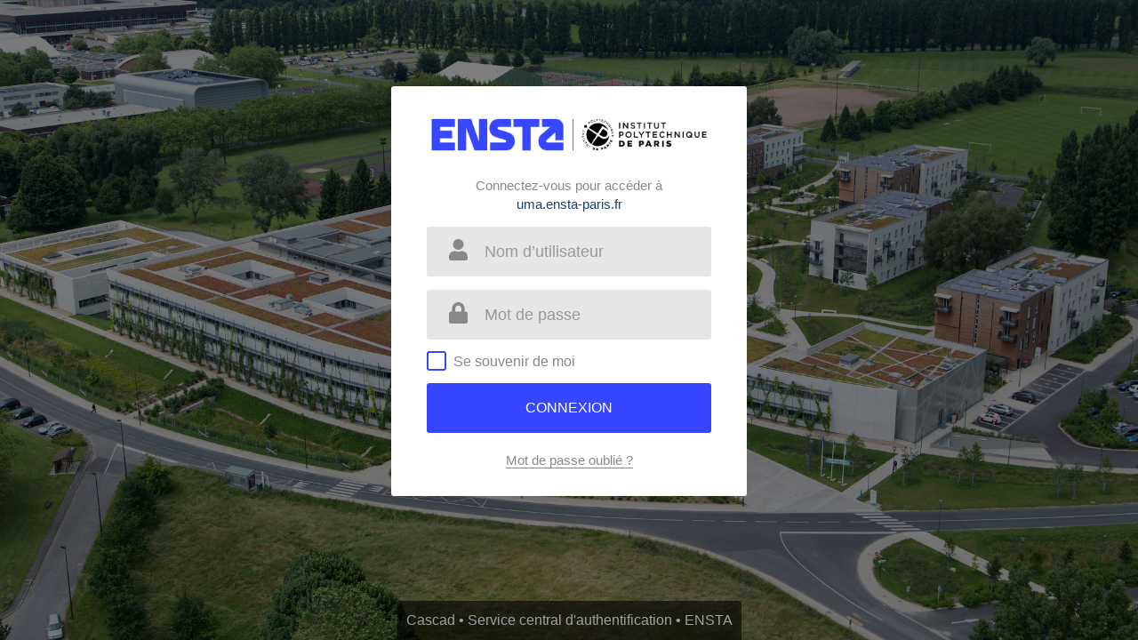

--- FILE ---
content_type: text/html;charset=UTF-8
request_url: https://cascad.ensta.fr/login?service=https%3A%2F%2Fuma.ensta-paris.fr%2Fpoems%2Fevents%2Fshow.html%3Fid%3D357%26lang%3Den%26lang%3Dfr%26lang%3Den%26caslogin%3D1&gateway=true
body_size: 19939
content:












<!DOCTYPE html>
<html>

<head>
	<meta charset="utf-8">
	<title>Cascad • Service central d'authentification • ENSTA Paris</title>
	<meta name="viewport" content="width=device-width, initial-scale=1">
	<meta name="Description" content="Cascad, le portail d'authentification centralisé permettant d'accéder aux services de l'ENSTA Paris" />

	
	<style>
	/* @font-face {
	font-family: GoogleSans-Regular;
	src: url('/fonts/GoogleSans-Regular.ttf');
}

@font-face {
	font-family: GoogleSans-Medium;
	src: url('/fonts/GoogleSans-Medium.ttf');
} */

* {
	margin: 0px;
	padding: 0px;
	box-sizing: border-box;
}

body, html {
	height: 100%;
	font-family: GoogleSans-Regular, sans-serif;
}

/*---------------------------------------------*/
a {
	font-family: GoogleSans-Regular, sans-serif;
	font-size: 14px;
	line-height: 1.7;
	text-decoration: none;
	color: #555;
	margin: 0px;
	transition: all 0.4s;
	-webkit-transition: all 0.4s;
	-o-transition: all 0.4s;
	-moz-transition: all 0.4s;
}

a:hover {
	text-decoration: none;
	color: #3746ff;
}

/*---------------------------------------------*/
h1,h2,h3,h4,h5,h6 {
	margin: 0px;
}

p {
	font-family: GoogleSans-Regular, sans-serif;
	font-size: 14px;
	line-height: 1.7;
	color: #666666;
	margin: 0px;
}

ul, li {
	margin: 0px;
	list-style-type: none;
}


/*---------------------------------------------*/
input {
	outline: none;
	border: none;
}

textarea {
	outline: none;
	border: none;
}

textarea:focus, input:focus {
	border-color: transparent !important;
}

input::-webkit-input-placeholder { color: #999999; }
input:-moz-placeholder { color: #999999; }
input::-moz-placeholder { color: #999999; }
input:-ms-input-placeholder { color: #999999; }

textarea::-webkit-input-placeholder { color: #999999; }
textarea:-moz-placeholder { color: #999999; }
textarea::-moz-placeholder { color: #999999; }
textarea:-ms-input-placeholder { color: #999999; }

/*---------------------------------------------*/
button {
	outline: none !important;
	border: none;
	background: transparent;
}

button:hover {
	cursor: pointer;
}

/* Utility */

.txt1 {
	font-family: GoogleSans-Regular, sans-serif;
	font-size: 16px;
	color: #888888;
	line-height: 1.4;
}

.txt2 {
	font-family: GoogleSans-Regular, sans-serif;
	font-size: 15px;
	color: #888888;
	line-height: 1.4;
}

.bo1 {
	border-bottom: 1px solid #888888;
}

.hov1:hover {
	border-color: #3746ff;
}

/* login */

.limiter {
	width: 100%;
	margin: 0 auto;
	background-repeat: no-repeat;
	background-attachment: fixed;
}

.container-login100 {
	width: 100%;
	min-height: 100vh;
	display: -webkit-box;
	display: -ms-flexbox;
	display: flex;
	-ms-flex-wrap: wrap;
	    flex-wrap: wrap;
	-webkit-box-pack: center;
	    -ms-flex-pack: center;
	        justify-content: center;
	-webkit-box-align: center;
	    -ms-flex-align: center;
	        align-items: center;
	padding: 15px;
	position: relative;
	z-index: 1;
	background-color: grey;
}

.transparent {
	background-color: transparent;
}

.alert {
	font-family: GoogleSans-Regular, sans-serif;
	line-height: 2;
	color: white;

	display: block;
	width: 100%;
	border-radius: 3px;
	padding: 12px 15px;
	margin: 0 0 15px 0;
}

.error {
	background: red;
}

.success {
	background: green;
}

.wrap-login100 {
	width: 400px;
	background: #fff;
	border-radius: 3px;
	overflow: hidden;
	/* box-shadow: 0 0 20px; */
	padding: 30px 40px;
}

.login100-form {
	width: 100%;
	display: -webkit-box;
	display: -ms-flexbox;
	display: flex;
	-webkit-box-pack: justify;
	    -ms-flex-pack: justify;
	        justify-content: space-between;
	-ms-flex-wrap: wrap;
	    flex-wrap: wrap;
}

.login100-form-title {
	text-align: center;
	width: 100%;
	display: block;
}

.login100-form-title img {
	height: 49px;
	/* width: 300px; */
}

.wrap-input100 {
	position: relative;
	width: 100%;
	z-index: 1;
	margin-bottom: 15px;
}

.input100 {
	font-family: GoogleSans-Regular, sans-serif;
	font-size: 18px;
	line-height: 1.2;
	color: #5e5e5e;

	display: block;
	width: 100%;
	background: #e6e6e6;
	height: 56px;
	border-radius: 3px;
	padding: 0 30px 0 65px;
}

.input-error {
	box-shadow: 0px 0px 1px 1px red;
}

.input100:focus {
	box-shadow: 0px 0px 1px 2px #3746ff;
	-webkit-transition: box-shadow 0.2s ease;
	transition: box-shadow 0.2s ease;
}
.input-error:focus {
	box-shadow: 0px 0px 1px 2px red;
}

.symbol-input100 {
	font-size: 24px;
	color: #888888;

	display: -webkit-box;
	display: -ms-flexbox;
	display: flex;
	-webkit-box-align: center;
	    -ms-flex-align: center;
	        align-items: center;
	position: absolute;
	bottom: 0;
	left: 0;
	width: 100%;
	height: 100%;
	padding-left: 20px;
	padding-bottom: 5px;
	pointer-events: none;
}

.symbol-input100 > i {
	-webkit-transition: all 0.3s ease;
	transition: all 0.3s ease;
}

.input100:focus + .symbol-input100 > i {
	color: #3746ff;
	-webkit-transform: scale(1.15);
	        transform: scale(1.15);
}

/* Restyle Checkbox */

.contact100-form-checkbox {
	/* margin-left: 8px; */
}

.input-checkbox100 {
	position: absolute;
  opacity: 0;
  -ms-filter: "progid:DXImageTransform.Microsoft.Alpha(Opacity=0)";
  cursor: pointer;
  height: 0;
  width: 0;
}

.label-checkbox100 {
	font-family: GoogleSans-Regular, sans-serif;
	font-size: 16px;
	color: #888888;
	line-height: 1.2;

	display: block;
	position: relative;
	margin: 0;
	padding-left: 30px;
	cursor: pointer;
}

.label-checkbox100:before {
	content: "\f00c";
	font-family: "Font Awesome 5 Free";
	font-weight: 900;
	font-size: 13px;
	color: transparent;

	display: -webkit-box;
	display: -ms-flexbox;
	display: flex;
	-webkit-box-pack: center;
	    -ms-flex-pack: center;
	        justify-content: center;
	-webkit-box-align: center;
	    -ms-flex-align: center;
	        align-items: center;
	position: absolute;
	width: 18px;
	height: 18px;
	border-radius: 3px;
	background: #fff;
	border: 2px solid #3746ff;
	left: 0;
	top: 48%;
	-webkit-transform: translateY(-50%);
	transform: translateY(-50%);
	-webkit-transition: all 0.2s ease;
	transition: all 0.2s ease;
}

.input-checkbox100:focus + .label-checkbox100:before {
	box-shadow: 0px 0px 1px 1px #3746ff;
	-webkit-transition: box-shadow 0.2s ease;
	transition: box-shadow 0.2s ease;
}

.input-checkbox100:checked + .label-checkbox100:before {
	color: #3746ff;
	-webkit-transition: all 0.2s ease;
	transition: all 0.2s ease;
}

/* Button */

.container-login100-form-btn {
	width: 100%;
	display: -webkit-box;
	display: -ms-flexbox;
	display: flex;
	-ms-flex-wrap: wrap;
	    flex-wrap: wrap;
	-webkit-box-pack: center;
	    -ms-flex-pack: center;
					justify-content: center;
				}

.login100-form-btn {
	cursor: pointer;
	font-family: GoogleSans-Medium, sans-serif;
	font-size: 16px;
	line-height: 1.5;
	color: #fff;
	text-transform: uppercase;

	width: 100%;
	height: 56px;
	border-radius: 3px;
	background: #3746ff;
	display: -webkit-box;
	display: -ms-flexbox;
	display: flex;
	-webkit-box-pack: center;
	    -ms-flex-pack: center;
	        justify-content: center;
	-webkit-box-align: center;
	    -ms-flex-align: center;
	        align-items: center;
	padding: 0 25px;
	-webkit-transition: all 0.4s ease;
	transition: all 0.4s ease;

	/* disable submit button default style on iPhone */
	-webkit-appearance: none;
	appearance: none;
}

.login100-form-btn:hover, .login100-form-btn:focus {
	background: #173457;
	box-shadow: 0px 0px 0px 2px #3746ff;
	-webkit-transition: box-shadow 0.2s ease;
	-webkit-transition: all 0.2s ease;
	transition: all 0.2s ease;
}

.footer {
	position: fixed;
	bottom: 0;
	width: 100%;
}

.footer > div {
	display: table;
	margin: 0 auto;
	text-align: center;
	line-height: 1.5;
	background-color: rgba(0,0,0,0.6);
	border-top-left-radius: 3px;
	border-top-right-radius: 3px;
	color: #a0a0a0;
	padding: 10px;
}

/* responsive */

@media (max-width: 600px) {
	.wrap-login100 {
		padding: 15px !important;
	}
	.container-login100 {
		background: white !important;
		padding: 0 !important;
		min-height: unset !important;
	}
	.limiter {
		background: white !important;
	}
	.p-t-15-mobile {
		padding-top: 15px !important;
	}
	.p-b-15-mobile {
		padding-bottom: 15px !important;
	}
	.hidden-mobile {
		display: none;
	}
}

@media (min-width: 601px) {
	.limiter {
		background-size: cover;
		background-position: bottom;
		background-color: grey;
	}
	.container-login100 {
		-webkit-transition: background-color 0.6s ease;
		transition: background-color 0.6s ease;
	}
	.hidden-desktop {
		display: none;
	}
}

.p-b-15 {
	padding-bottom: 15px;
}
.p-b-20 {
	padding-bottom: 20px;
}
.p-b-30 {
	padding-bottom: 30px;
}
.p-b-50 {
	padding-bottom: 50px;
}
.p-t-15 {
	padding-top: 15px;
}
.p-t-20 {
	padding-top: 20px;
}
.p-t-30 {
	padding-top: 30px;
}

.w-full {
	width: 100%;
}

.text-center {
	text-align: center;
}


/* apps page */

.container-layout100 {
	width: 100%;
	min-height: 100vh;
}

.container-layout10 {
	/* margin: -100px 10px; */
	margin: 10px;
}

.section-layout {
	background-color: white;
	padding: 40px;
}

.meta-container {
	margin: 0 auto;
	/* max-width: 1400px; */
	max-width: 1700px;
	padding: 0 24px;
}

#cards-container {
	position: relative;
	margin: -12px -12px 0 -12px;
}
.card {
	cursor: move;
	display: block;
	position: absolute;
	z-index: 1;
	margin: 12px;
	width: calc(20% - 24px);
}
@media (max-width: 1650px) {
	.card {
		width: calc(25% - 24px);
	}
}
@media (max-width: 1300px) {
	.card {
		width: calc(33.33% - 24px);
	}
}
@media (max-width: 950px) {
	.card {
		width: calc(50% - 24px);
	}
}
@media (max-width: 600px) {
	.card {
		width: calc(100% - 24px);
	}
}

.card.muuri-item-dragging {
	z-index: 3;
}
.card.muuri-item-releasing {
	z-index: 2;
}
.card.muuri-item-hidden {
	z-index: 0;
}
.item-content {
	position: relative;
	width: 100%;
	height: 100%;
	box-shadow: 0px 0px 30px rgba(0,0,0,0.2);
}

.without-head {
	border-radius: 3px;
	background: white;
}

.service-title {
	margin-left: 7px;
	margin-right: 20px;
	display: inline-block;
	white-space: normal;
	vertical-align: top;
}

.badge {
	display: inline-block;
	position: relative;
	top: -10px;
	right: 4px;
	padding: 4px;
	margin-right: -8px;
	border-radius: 50%;
	background-color: #ff4a4a;
}

.title {
	padding-left: 15px;
	margin-bottom: 10px;
	color: #a8a8a8;
	font-size: 2em;
	font-weight: 100;
}

.card-body {
	cursor: default;
	padding: 20px 30px;
	background: white;
	border-radius: 0px 0px 3px 3px;
}

.card-body a {
	font-size: 18px;
}

.card-head {
	padding: 12px;
	padding-left: 20px;
	font-family: GoogleSans-Medium, sans-serif;
	font-size: 20px;
	border-radius: 3px 3px 0px 0px;
	color: white;
	/* color: #17406d; */
	text-transform: uppercase;
	/* background-color: #ff2d2d; */
	background-color: #3f6091;
}

.user-name {
	float: right;
	text-align: right;
	font-size: 20px;
}

.white-link {
	color: inherit;
	font-size: 20px;
	text-decoration: none;
	transition: none;
}

.white-link:hover {
	color: inherit;
}

.navbar {
	font-family: GoogleSans-Regular, sans-serif;
	font-size: 26px;
	padding: 25px 0;
	color: #777;
}

.navbar-item {
	margin: 0 0 0 15px;
}

.input-color-hidden {
  opacity: 0;
  -ms-filter: "progid:DXImageTransform.Microsoft.Alpha(Opacity=0)";
  cursor: pointer;
	/* 1px to work on Edge */
	height: 1px;
  width: 1px;
}

.twitter-parent {
	overflow-x: hidden;
}
.twitter-parent::-webkit-scrollbar {
	display: none;
}
.twitter-feed {
	padding: 10px;
	height: 400px;
}

.meteo-content {
	padding: 5px 20px 0 20px;
	height: 400px;
}

.disable-pointer-events iframe {
	pointer-events: none;
}

	</style>

	
	<link rel="stylesheet" href="/all.css">
</head>

<body>



<div class="limiter" style="background-image: linear-gradient( rgba(0, 0, 0, 0.5), rgba(0, 0, 0, 0.5) ), url('/images/fonds/img_ensta_3.jpg')">


	<div class="container-login100 transparent">
		<div class="wrap-login100">
			<form id="credential" class="login100-form" action="/login?service=https%3A%2F%2Fuma.ensta-paris.fr%2Fpoems%2Fevents%2Fshow.html%3Fid%3D357%26lang%3Den%26lang%3Dfr%26lang%3Den%26caslogin%3D1&amp;gateway=true" method="post">
				<div class="login100-form-title p-b-15 hidden-mobile">
					<a target="_blank" href="http://www.ensta-paris.fr">
						<img height="130" src="images/Logo_ENSTA_2025.png" alt="Logo ENSTA">
					</a>
				</div>

				
					<div class="text-center w-full p-b-15 p-b-15-mobile">
						
						<span class="txt2">Connectez-vous pour accéder à
							
								<br><span style="color: #1d416d;">uma.ensta-paris.fr</span>
							
						</span>
					</div>
				

				

				<div class="wrap-input100">
					
						
						
							
							<input id="username" name="username" class="input100" tabindex="1" placeholder="Nom d&rsquo;utilisateur" required="required" type="text" value=""/>
							<span class="symbol-input100">
								<i class="fas fa-fw fa-user"></i>
							</span>
						
					
				</div>

				<div class="wrap-input100">
					
					<input id="password" name="password" class="input100" tabindex="2" placeholder="Mot de passe" required="required" type="password" value="" autocomplete="off"/>
					<span class="symbol-input100">
						<i class="fas fa-fw fa-lock"></i>
					</span>
				</div>

				<div class="contact100-form-checkbox" title="Ne cochez pas cette case sur un ordinateur public ou partagé">
					<input class="input-checkbox100" id="ckb1" type="checkbox" tabindex="3" name="rememberMe">
					<label class="label-checkbox100" for="ckb1">
						Se souvenir de moi
					</label>
				</div>

				<input type="hidden" name="execution" value="[base64]" />
				<input type="hidden" name="img_index" value="3" />
				<input type="hidden" name="_eventId" value="submit" />

				<div class="container-login100-form-btn p-t-15">
					<input name="submit" tabindex="4" accesskey="l" class="login100-form-btn" value="Connexion" type="submit" />
				</div>

				<div class="text-center w-full p-t-20">
					<a class="txt2 bo1 hov1" href="https://password.ensta.fr" tabindex="5" target="_blank">
						Mot de passe oublié&nbsp;?
					</a>
				</div>

				<span class="login100-form-title p-t-30 hidden-desktop">
					<img height="130" src="images/Logo_ENSTA_2025.png"
						alt="Logo ENSTA">
				</span>
			</form>
		</div>
	</div>
	<div class="footer hidden-mobile">
		<div>
			Cascad • Service central d'authentification • ENSTA<br>
			<span style="display:none">Cette nouvelle version de Cascad vous plait ? Envoyez vos remarques et suggestions à dsi.si@ensta-paris.fr</span>
			<style>
				/* STYLE FOR LOGIN FORM NEEDED ONLY IF FOOTER */
				.container-login100 {
					padding-bottom: 80px;
				}
			</style>
		</div>
	</div>
</div>

<script>

	// if (window.innerWidth > 600) { // No background image on mobile
	// 	 // No lazy load if imgIndex is given
	// 	// load and show background image
	// 	!function () {
	// 		var img = new Image()
	// 		img.onload = function () {
	// 			document.querySelector('.container-login100').classList.add("transparent")
	// 			document.querySelector('.limiter').style.backgroundImage = "linear-gradient( rgba(0, 0, 0, 0.5), rgba(0, 0, 0, 0.5) ), url('/images/fonds/img_ensta_3.jpg')"
	// 		}
	// 		img.src = "/images/fonds/img_ensta_3.jpg"
	// 	}()
	// 	
	// }

	// // autofocus
	// document.querySelector('.input100').focus()

</script>

	</body>
</html>

